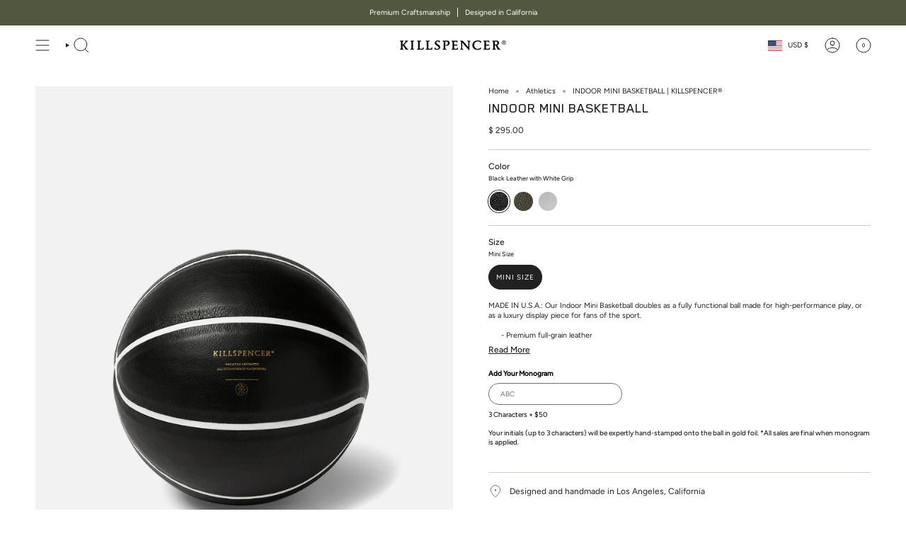

--- FILE ---
content_type: text/css
request_url: https://killspencer.com/cdn/shop/t/36/assets/custom.scss.css?v=20329886625760296721762490747
body_size: 601
content:
:focus{outline:0}.cf:before,.cf:after{content:" ";display:table}.cf:after{clear:both}.cf{*zoom: 1}.vertical{position:absolute;top:50%;transform:translateY(-50%)}.horizontal{position:absolute;left:50%;transform:translate(-50%)}.middle{position:absolute;top:50%;left:50%;transform:translate(-50%,-50%)}.visible-xs{display:none}@media (max-width: 767px){.visible-xs{display:block}}.hidden-xs{display:block}@media (max-width: 767px){.hidden-xs{display:none}}.waypoint.up{-webkit-transition:all 1s ease-in-out;-moz-transition:all 1s ease-in-out;-o-transition:all 1s ease-in-out;transition:all 1s ease-in-out;position:relative;opacity:0;visibility:hidden;top:60px}.waypoint.up.visible{opacity:1;visibility:visible;top:0}.waypoint.fade-in{-webkit-transition:all 1s ease-in-out;-moz-transition:all 1s ease-in-out;-o-transition:all 1s ease-in-out;transition:all 1s ease-in-out;position:relative;opacity:0;visibility:hidden}.waypoint.fade-in.visible{opacity:1;visibility:visible}.waypoint.slide-in{-webkit-transition:all 1s ease-in-out;-moz-transition:all 1s ease-in-out;-o-transition:all 1s ease-in-out;transition:all 1s ease-in-out;position:relative;opacity:0;visibility:hidden;left:-60px}.waypoint.slide-in.visible{left:0;opacity:1;visibility:visible}@font-face{font-family:Blender Pro;src:url(BlenderPro-Medium.woff2) format("woff2"),url(BlenderPro-Medium.woff) format("woff");font-weight:500;font-style:normal;font-display:swap}html{padding-bottom:0!important}#preview-bar-iframe,#admin-bar-iframe,#PBarNextFrameWrapper{display:none!important}.embed-wrap{position:relative;padding-bottom:53.5%;padding-top:25px;height:0}.embed-wrap iframe{position:absolute;top:0;left:0;width:100%;height:100%}.img-desk{display:block}@media (max-width: 767px){.img-desk{display:none}}.img-mobile{display:none}@media (max-width: 767px){.img-mobile{display:block}}.global-media-settings:after{display:none!important}*:focus-visible{outline:0;outline-offset:0;box-shadow:none}h1,h2,h3,h4,h5,h6,.filter-group{font-family:Blender Pro}.sliderow__title{font-size:16.5px;padding-left:20px}.look__title{font-size:12px}.mcs-full{position:relative;display:block}.mcs-full img{width:100%}.mcs-full img.desk{display:block}@media (max-width: 767px){.mcs-full img.desk{display:none}}.mcs-full img.mobile{display:none}@media (max-width: 767px){.mcs-full img.mobile{display:block}}.mcs-full .copy-block{padding:15px 30px 30px}.mcs-full .copy-block.over{position:absolute;bottom:0;left:0}.mcs-full .thetitle{display:block;font-family:Blender Pro;font-size:18px;text-transform:uppercase;padding:5px 0}.mcs-full .subtitle{display:block;font-family:Blender Pro;font-size:14px}.index-product{padding-top:30px!important}.product__title,h2.hero__title{font-size:21px}.accordion__title{font-family:Blender Pro;font-size:14px}.shop-pay-terms{display:none!important}.product__submit__item .btn{border:1px solid black}.product__submit__item .select-popout__toggle{border:1px solid #666}.pswp__caption__center{font-family:Blender Pro;font-size:14px}.collection__nav{position:relative!important;top:0!important}.sidebar__item.link--disable{display:none!important}.search-form input[type=search]{font-family:Blender Pro;font-size:14px}.predictive-search__heading,#predictive-search-results{font-family:Blender Pro!important;font-size:14px!important}.product-item__title{font-family:Blender Pro!important;font-size:14px}.product-item__info{padding:10px 0 0;position:relative}.product-item__info .product-link{text-align:left}.product-item__swatches__holder{display:none!important}.mcs-swatches{position:absolute;top:9px;right:0}@media (max-width: 767px){.mcs-swatches .mcs-swatch-variant:nth-child(4):after{content:"+";background:#fff;width:15px;height:15px;display:block;position:absolute;top:0;right:0;font-size:14px}.mcs-swatches .mcs-swatch-variant:nth-child(5){display:none}.mcs-swatches .mcs-swatch-variant:nth-child(6){display:none}.mcs-swatches .mcs-swatch-variant:nth-child(7){display:none}.mcs-swatches .mcs-swatch-variant:nth-child(8){display:none}.mcs-swatches .mcs-swatch-variant:nth-child(9){display:none}.mcs-swatches .mcs-swatch-variant:nth-child(10){display:none}}.mcs-swatch-variant{display:inline-block;margin:2px 0 0}.mcs-swatch-img{width:12px;height:12px;display:block;border-radius:100px;overflow:hidden;border:1px solid #ddd;-webkit-transition:all .4s ease-in-out;-moz-transition:all .4s ease-in-out;-o-transition:all .4s ease-in-out;transition:all .4s ease-in-out}.mcs-swatch-img:hover{border:1px solid black}@media (max-width: 767px){.product-item--centered .product-item__title{padding-right:20%}}@media (max-width: 767px){.quick-add__holder{display:none}}.article__hero{padding-top:0}.article .article__title{font-family:Blender Pro;font-size:24px;padding-bottom:10px;margin-bottom:10px;border-bottom:1px solid #eee}.grid-outer .article__title{font-family:Blender Pro;font-size:16px}.widget__title{font-family:Blender Pro;font-size:18px;border-bottom:1px solid #eee}.article__content p{line-height:2em}.cart__message{padding:10px 0}.agree-to-terms-wrapper a,.agree-to-terms-wrapper a:visited{color:#000!important}.cart__checkout{background:#000!important;border:1px solid black!important;color:#fff!important}.cart__buttons .btn--solid:after,.cart__buttons .btn--solid .shopify-payment-button__button--unbranded:after{background-color:#000!important}.footer__block__title{font-family:Blender Pro;font-size:14px}
/*# sourceMappingURL=/cdn/shop/t/36/assets/custom.scss.css.map?v=20329886625760296721762490747 */
